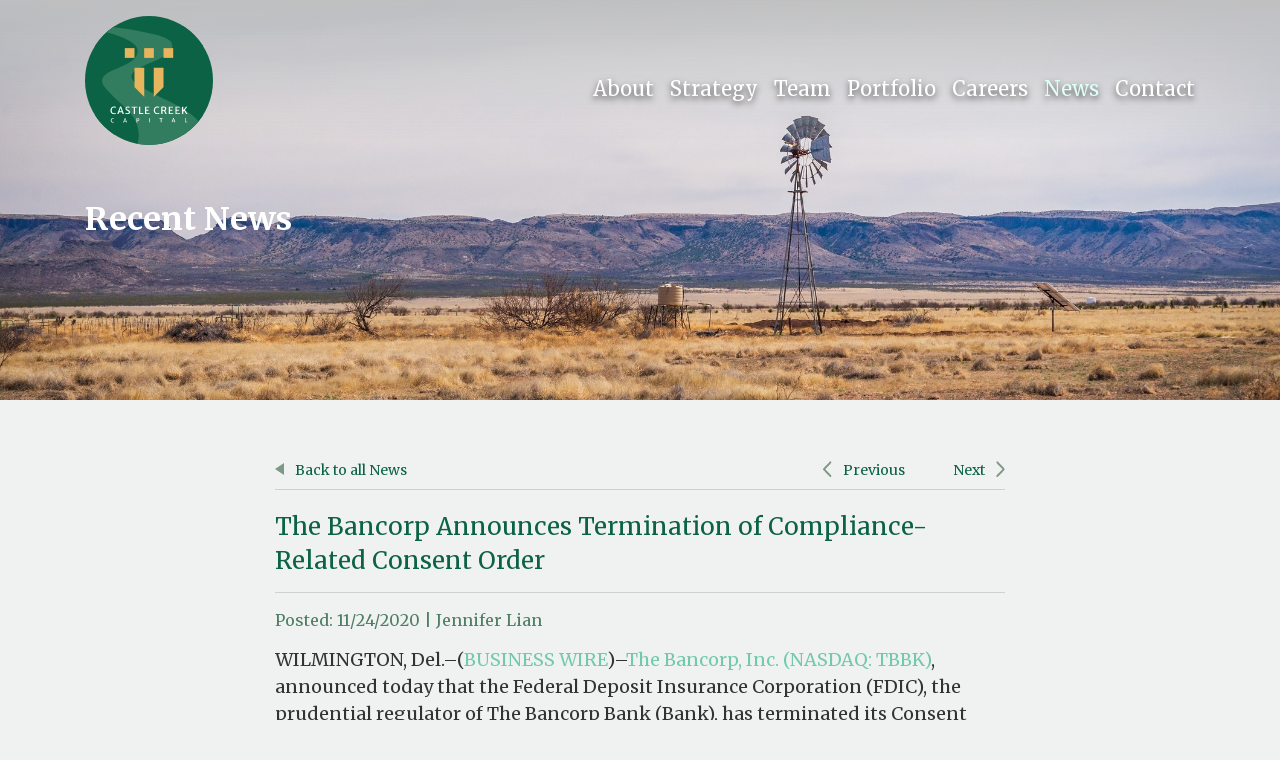

--- FILE ---
content_type: text/html; charset=utf-8
request_url: https://www.castlecreek.com/news-article/the-bancorp-announces-termination-of-compliance-related-consent-order
body_size: 3315
content:
<!DOCTYPE html>
<html lang="en">
<head>
            
    <meta charset="utf-8">
    <meta name="viewport" content="width=device-width, initial-scale=1, shrink-to-fit=no">
    <meta name="description" content="Castle Creek Capital">
    <link rel="apple-touch-icon" sizes="180x180" href='/images/favicon/apple-touch-icon.png'>
    <link rel="icon" type="image/png" sizes="32x32" href='/images/favicon/favicon-32x32.png'>
    <link rel="icon" type="image/png" sizes="16x16" href='/images/favicon/favicon-16x16.png'>
    


    <link rel="preconnect" href="https://fonts.gstatic.com">
    <link href="https://fonts.googleapis.com/css2?family=Fira+Sans:ital,wght@0,300;0,400;0,500;0,600;0,700;1,300;1,400&family=Merriweather:ital,wght@0,300;0,400;0,700;1,300;1,400;1,700&display=swap" rel="stylesheet">
    <link rel="stylesheet" type="text/css" href="https://cdn.jsdelivr.net/npm/bootstrap@4.6.0/dist/css/bootstrap.min.css">
    <link rel="stylesheet" type="text/css" href='/css/aos.css'>
    <link rel="stylesheet" type="text/css" href='/css/styles-aos.css'>

    <link rel="stylesheet" type="text/css" href='/css/carouselTicker.css'>
    <link rel="stylesheet" type="text/css" href='/css/style.css'>


            <link rel="canonical" href='/news-article/the-bancorp-announces-termination-of-compliance-related-consent-order' />
            <link rel="alternate" href='/news-article/the-bancorp-announces-termination-of-compliance-related-consent-order' hreflang="en-US" />
    <title>Castle Creek Capital | November 24 2020</title>
    
        <meta name="description" content='Castle Creek Capital, The Bancorp Announces Termination of Compliance-Related Consent Order, November 24 2020' />
</head>
<body id='news_page'>
    <wrapper class="d-flex flex-column">
        <!-- Navbar -->
        

    <nav class="navbar navbar-expand-lg fixed-top trans">
        <div class="container">
            <a class="navbar-brand ml-lg-0" href="/">
                <img src='/images/castle_creek_logo.svg' class="img-fluid trans" alt="Castle Creek Capital" />
            </a>
            <button class="navbar-toggler" type="button" data-toggle="collapse" data-target="#myNavbar" aria-controls="myNavbar" aria-expanded="false" aria-label="Toggle navigation">
                <i class="fas fa-bars"></i>
            </button>
            <div class="collapse navbar-collapse" id="myNavbar">
                <div class="navbar-nav ml-auto">
                    <a class='nav-item nav-link ' href='/about'>About</a>
                    <a class='nav-item nav-link ' href='/strategy'>Strategy</a>
                    <a class='nav-item nav-link  ' href='/team'>Team</a>
                    <a class='nav-item nav-link ' href='/portfolio'>Portfolio</a>
                    <a class='nav-item nav-link ' href='/careers'>Careers</a>

                    <a class='nav-item nav-link active' href='/news/all/all'>News</a>
                    <a class='nav-item nav-link pr-lg-0 mr-lg-0 ' href='/contact'>Contact</a>
                </div>
            </div>
        </div>
    </nav>
        <header style="background: linear-gradient(rgba(191, 191, 191, 0.95),rgba(191, 191, 191, 0) 35%), url('/images/pageHeader/iStock-21653425831texasfieldv3.jpg') center bottom; background-size: cover;">
            <div class="container">
                <div class="row">
                    <div class="col-12">
                        <div class="content">
<h1 class="f40">Recent News</h1>
                        </div>
                    </div>
                </div>
            </div>
        </header>

        


    <div class="news">
        <div class="container">
            <div class="row">
                <div class="col-xl-8 offset-xl-2">
                    <nav class="nav nav-article">
                        <a href='/news' class="nav-item f16"><img src='/images/icons/news-back.svg' alt="back" class="img-fluid mr-2"> Back to all News</a>
                        <a href='/news-article/bank-of-southern-california-names-thomas-g-dolan-chief-financial-officer' class="nav-item f16"><img src='/images/icons/news-previous.svg' alt="prev" class="img-fluid mr-2"> Previous</a>
                        <a href='/news-article/bank-of-southern-california-hires-chief-banking-officer-to-grow-the-banks-presence-in-southern-california' class="nav-item f16">Next <img src='/images/icons/news-next.svg' alt="next" class="img-fluid ml-2"></a>
                    </nav>
                    <h5 class="title f28">The Bancorp Announces Termination of Compliance-Related Consent Order</h5>
                    <h5 class="date f18">Posted: 11/24/2020 | Jennifer Lian</h5>
                    <p>WILMINGTON, Del.&ndash;(<a href="https://www.businesswire.com/">BUSINESS WIRE</a>)&ndash;<a href="https://cts.businesswire.com/ct/CT?id=smartlink&amp;url=https%3A%2F%2Fthebancorp.com%2F&amp;esheet=52336461&amp;newsitemid=20201124005967&amp;lan=en-US&amp;anchor=The+Bancorp%2C+Inc.+%28NASDAQ%3A+TBBK%29&amp;index=1&amp;md5=3c9f5c897bd5b8722e86483e670d9420" rel="noreferrer noopener" target="_blank">The Bancorp, Inc. (NASDAQ: TBBK)</a>, announced today that the Federal Deposit Insurance Corporation (FDIC), the prudential regulator of The Bancorp Bank (Bank), has terminated its Consent Order with the Bank principally related to consumer compliance and third-party risk management. The termination of this Consent Order concludes all outstanding regulatory actions brought by the FDIC against the Bank.</p>

<p><a href="https://www.businesswire.com/news/home/20201124005967/en/The-Bancorp-Announces-Termination-of-Compliance-Related-Consent-Order" rel="noreferrer noopener" target="_blank">Follow this link to continue reading this news story</a></p>

<p>&nbsp;</p>
                </div>
            </div>
        </div>
    </div>
    
        
    <footer class="mt-auto">
        <div class="container">
            <div class="row">
                <div class="col-lg-3">
                    <a href="/">
                        <img src='/images/castle_creek_logo.svg' alt="Castle Creek Capital" class="img-fluid" />
                    </a>
                </div>
                <div class="col-lg-9">
                   <div class="content d-flex flex-column flex-lg-row justify-content-between">
                            <div class="">
                                <div class="content d-flex flex-column h-100">
                                    <h5 class="f16">SAN DIEGO -- HEADQUARTERS</h5>
                                    <address class="f18">11682 El Camino Real <br> Suite 320 <br> San Diego, CA  92130 </address>
                                        <a href="https://goo.gl/maps/q8WerkVS9eMv7Et48" target="_blank" class="d-block f18">Get Directions</a>
                                </div>
                            </div>
                            <div class="">
                                <div class="content d-flex flex-column h-100">
                                    <h5 class="f16">DALLAS</h5>
                                    <address class="f18">100 Crescent Court <br> Suite 700 <br> Dallas, TX  75201 </address>
                                        <a href="https://goo.gl/maps/m62uvJXppKVtxNu29" target="_blank" class="d-block f18">Get Directions</a>
                                </div>
                            </div>
                        <div class="">
                            <div class="content d-flex flex-column h-100">
                                <h5 class="f16">Chicago - Compass Operating Partners</h5>
                                <address class="f18">332 S. Michigan Ave, <br> Suite 900 <br> Chicago, IL 60604</address>
                                <a href="https://maps.app.goo.gl/RDrMgSVapKvQtmJ37" target="_blank" class="d-block f18">Get Directions</a>
                            </div>
                        </div>
                    </div>
                </div>

                <div class="col-12">
                    <p class="f18 m-0">
                        © Copyright Castle Creek Capital 2025 | <a href='/privacy-policy'>Privacy Policy</a> <a href="https://cleverdesign.com" target="_blank" class="d-inline-block float-lg-right">Site By CleverDesign</a>
                    </p>
                </div>
            </div>
        </div>
    </footer>

    </wrapper>


    <!-- Bootstrap core JavaScript Placed at the end of the document so the pages load faster -->
    <script type="text/javascript" src="https://code.jquery.com/jquery-3.5.1.min.js"></script>
    <script type="text/javascript" src="https://cdn.jsdelivr.net/npm/popper.js@1.16.1/dist/umd/popper.min.js"></script>
    <script type="text/javascript" src="https://cdn.jsdelivr.net/npm/bootstrap@4.6.0/dist/js/bootstrap.min.js"></script>
    <script src="https://kit.fontawesome.com/77ad13de6a.js" crossorigin="anonymous"></script>
    <script type="text/javascript" src='/js/count.js'></script>
    <script type="text/javascript" src='/js/aos.js'></script>
    <script type="text/javascript" src='/js/aos-init.js'></script>
    <script type="text/javascript" src='/js/carouselTicker.min.js'></script>
    <script type="text/javascript" src='/js/carouselTicker-init.js'></script>
    <script type="text/javascript" src='/js/script.js'></script>


    <script type="text/javascript">
         function imgError(image) {
            image.onerror = "";
             image.src = '/' + "content/images/noimage.png";
            return true;
        }
    </script>

    
    <script type="text/javascript">
        $(function () {
            $('.news a').click(function () {
                var href = $(this).attr('href');
                window.open(href, '_blank'); 
                return false;
            })
        });
    </script>

</body>
</html>


--- FILE ---
content_type: text/css
request_url: https://www.castlecreek.com/css/styles-aos.css
body_size: -237
content:
body {
  font-family: Helvetica,Tahoma;
}

*,
*:before,
*:after {
  box-sizing: border-box;
}

.aos-all {
  width: 1000px;
  max-width: 98%;
  margin: 10vh auto 0 auto;
}

.aos-item {
  display: inline-block;
  float: left;
  width: 33.3333%;
  height: 300px;
  padding: 20px;
}

.aos-item__inner {
  position: relative;
  width: 100%;
  height: 100%;
  float: left;
  background: #1da4e2;
  line-height: 260px;
  text-align: center;
  color: #fff;
}

@media screen and (max-width: 800px) {
  .aos-item {
    width: 50%;
  }
}


--- FILE ---
content_type: text/css
request_url: https://www.castlecreek.com/css/carouselTicker.css
body_size: -184
content:
/**
 * CSS style for vertical direction
 **/

 .carouselTicker__loader {
    position: absolute;
    left: 0;
    right: 0;
    top: 0;
    bottom: 0;
    background: #fff url("../images/loader.gif") center center no-repeat;
}

/**
 * CSS style for carouselTicker
 **/

.carouselTicker__list {
    padding: 0;
    list-style-type: none;
    overflow: hidden;
}
.carouselTicker__item {
    float: left;
    width: 21rem;
    height: 12.5rem;
    padding: 3.75rem;
    margin-top: 1rem;
}

/**
 * CSS style for vertical direction
 **/

.carouselTicker_vertical .carouselTicker__list{
    margin: 0;
}

.carouselTicker_vertical .carouselTicker__item{
    margin: 0 0 5px 0;
    border: 4px solid red;
    width: 100px;
    height: 60px;
    line-height: 60px;
    text-align: center;
}


#carouselTicker .carouselTicker__item {
    width: auto;
    height: auto;
    line-height: normal;
}

.carouselTicker__item img {
    vertical-align: top;
}

--- FILE ---
content_type: text/css
request_url: https://www.castlecreek.com/css/style.css
body_size: 6477
content:
html {
    font-size: 16px;
    scroll-behavior: smooth;
}
body {   
    color: #0C6245;
    background-color: #F0F2F1;;
    font-family: 'Merriweather', 'Fira Sans', serif;
    margin: 0;
    padding: 0;
}
body#about_page,
body#contact_page {   
    background-color: #fff;
}
wrapper {
    position: relative;
    height: 100%;
    min-height: 100vh;
    overflow: hidden;
}





/*------------------------------
            Global        
------------------------------*/
a {
    color: #73C9AC;
    text-decoration: none;
    -webkit-transition: all 0.3s ease-out;
    -moz-transition: all 0.3s ease-out;
    -ms-transition: all 0.3s ease-out;
    -o-transition: all 0.3s ease-out;
    transition: all 0.3s ease-out;
}
a:hover {
    color: #73C9AC;
    text-decoration: none;
}
a.learn-more {
    display: inline-block;
    color: #0C6245;
    padding: .875rem 1.875rem;
    border: 2px solid #0C6245;
}
a.learn-more:hover {
    color: #fff;
    background-color: #0C6245;
}
h1 {
    font-weight: 700;
}
h3 {
    font-weight: 700;
    line-height: 1.4;
    margin-bottom: 1.875rem;
}
h4 {
    font-weight: 400;
}
h5, h6 {
    font-size: 1.25rem;
    font-weight: 400;
    line-height: 1.45;
}
p, ul {
    font-size: 1.25rem;
}
b, strong {
    font-weight: 700;
}
.f60 {
    font-size: 3.75rem;
}
.f50 {
    font-size: 3.125rem;
}
.f45 {
    font-size: 2.8125rem;
}
.f40 {
    font-size: 2.5rem;
}
.f35 {
    font-size: 2.1825rem;
}
.f30 {
    font-size: 1.875rem;
}
.f28 {
    font-size: 1.75rem;
}
.f26 {
    font-size: 1.625rem;
}
.f25 {
    font-size: 1.5625rem;
}
.f22 {
    font-size: 1.375rem;
}
.f20 {
    font-size: 1.25rem;
}
.f18 {
    font-size: 1.125rem;
}
.f16 {
    font-size: 1rem;
}
.f15 {
    font-size: .9375rem;
}
.f14 {
    font-size: .875rem;
}
.img-contain {
    width: 100%;
    height: 100%;
    object-fit: contain;
}
.img-cover {
    width: 100%;
    height: 100%;
    object-fit: cover;
}
.trans {
    -webkit-transition: all 0.3s ease-out;
    -moz-transition: all 0.3s ease-out;
    -ms-transition: all 0.3s ease-out;
    -o-transition: all 0.3s ease-out;
    transition: all 0.3s ease-out;
}
.scroll-anchor {
    z-index: -99;
    position: relative;
    padding-top: 6rem;
    margin-top: -6rem;
}
.overlay {
    position: absolute;
    top: 0;
    left: 0;
    width: 100%;
    height: 100%;
    color: #fff;
}
@media (min-width: 1400px) {
    .container {
        max-width: 1350px;
    }
}
@media (max-width: 1399px) {
    h5, h6 {
        font-size: 1.125rem;
    }
    p {
        font-size: 1.125rem;
        line-height: 1.5;
    }
    ul {
        font-size: 1.125rem;
    }
    .f60 {
        font-size: 3rem;
    }
    .f50 {
        font-size: 2.75rem;
    }
    .f40 {
        font-size: 2rem;
    }
    .f35 {
        font-size: 1.625rem;
    }
    .f30,
    .f28 {
        font-size: 1.5rem;
    }
    .f26,
    .f25 {
        font-size: 1.25rem;
    }
    .f22 {
        font-size: 1.25rem;
    }
    .f20 {
        font-size: 1.125rem;
    }
    .f18 {
        font-size: 1rem;
    }
    .f16 {
        font-size: .875rem;
    }
    .btn.btn-second {
        font-size: 1.125rem;
        margin: 0;
    }
    .btn.btn-second::after {
        right: -1.25rem;
        width: .75rem;
        height: .75rem;
    }
    .p-mobile {
        padding: 3.5rem 0!important;
    }
}
@media (max-width: 767px) {
    h5 {
        font-size: 1rem;
    }
    p {
        font-size: 1rem;
    }
    ul {
        font-size: 1rem;
    }
    .f60 {
        font-size: 2.25rem;
    }
    .f50 {
        font-size: 1.75rem;
    }
    .f40 {
        font-size: 1.625rem;
    }
    .f35 {
        font-size: 1.375rem;
    }
    .f30,
    .f28 {
        font-size: 1.25rem;
    }
    .f26,
    .f25 {
        font-size: 1.125rem;
    }
    .f22 {
        font-size: 1rem;
    }
    .f20 {
        font-size: 1rem;
    }
    .f16 {
        font-size: .875rem;
    }
    .f14 {
        font-size: .75rem;
    }
    .btn {
        font-size: 1.25rem;
        padding: 0;
        margin: .5rem 0;
    }
    .p-mobile {
        padding: 2.5rem 0!important;
    }
}





/*------------------------------
            Navbar
------------------------------*/
.navbar {
    z-index: 999;
    background-color: transparent;
    padding: 1rem 0;
}
.navbar .navbar-brand {
    width: 8rem;
    padding: 0;
    margin: 0 .9375rem;
}
.navbar .navbar-toggler {
    z-index: 9;
    cursor: pointer;
    border: none;
    outline: none;
}
.navbar .fas {
    color: #fff;
    transform: scale(1.25, 1.25);
    padding: 1rem .5rem;
}
.navbar .nav-item.nav-link {
    color: #fff;
    font-size: 1.25rem;
    font-weight: 400;
    text-shadow: 0 3px 6px #000000AD;
    padding: .125rem 0;
    margin: .5rem 1.3125rem;
}
.navbar .nav-item.nav-link:hover {
    color: #DEFFF4;
}
.navbar .nav-item.nav-link.active {
    color: #DEFFF4;
}
@media (min-width: 992px) {
    .navbar-min {
        background-color: #0C6245;
        padding: 0;
        box-shadow: 0 0 50px rgba(0,0,0,0.15);
    }
    .navbar-min .navbar-brand {
        width: 6rem;
    }
}
@media (max-width: 1399px) {
    .navbar .nav-item.nav-link {
        font-size: 1.25rem;
        margin: 1rem .5rem 0;
    }
}
@media (max-width: 1199px) {
    .navbar .navbar-brand {
        width: 8rem;
    }
}
@media (max-width: 991px) {
    .navbar {
        background-color: #0C6245;
        padding: 0;
        box-shadow: 0 0 50px rgba(0,0,0,0.15);
    }
    .navbar .navbar-nav {
        text-align: center;
        padding: 1rem 0;
        margin: 0;
    }
    .navbar .nav-item.nav-link {
        font-size: 1.125rem;
        margin: 0 0 .125rem;
    }
}
@media (max-width: 767px) {
    .navbar .navbar-brand {
        width: 5rem;
    }
}





/*------------------------------
            Header
------------------------------*/
header {
    z-index: 9;
    position: relative;
    background-repeat: no-repeat;
}
header .content {
    min-height: 25rem;
    padding: 12.5rem 0 3rem;
}
header h1 {
    color: #fff;
}
header h2 {
    color: #fff;
    font-weight: 400;
    margin: 0;
}
@media (max-width: 991px) {
    header .content {
        min-height: 20rem;
        padding: 9rem 0 2rem;
    }
}
@media (max-width: 767px) {
    header {
        margin-top: 4.5rem;
    }
    header .content {
        min-height: 16rem;
        padding: 5rem 0 2rem;
    }
}






/*------------------------------
            Home
------------------------------*/
.home {
    position: relative;
    background-color: rgba(0, 0, 0, .1);
}
.home .content {
    height: 100vh;
    min-height: 40rem;
    padding: 10rem 0 4rem;
}
.home h1 {
    color: #fff;
    font-weight: 600;
    line-height: 1.325;
    text-align: center;
    text-shadow: 0 3px 6px #000000B2;
    max-width: 50rem;
    margin-bottom: 2rem;
}
.home a {
    position: relative;
    align-items: center;
    color: #fff;
    background-color: #99CCBB;
    font-size: 3.5rem;
    width: 4rem;
    height: 4rem;
    border-radius: 100%;
}
.home a i {
    position: absolute;
    top: 53%;
    left: 50%;
    transform: translate(-50%, -50%);
}
.home .carousel {
    z-index: -1;
    position: absolute;
    top: 0;
    left: 0;
    width: 100%;
    height: 100%;
}
.home .carousel .carousel-inner {
    height: 100%;
}
.home .carousel .carousel-item {
    height: 100%;
}
/* .home .carousel .carousel-item::after {
    position: absolute;
    top: 0;
    left: 0;
    display: block;
    width: 100%;
    height: 100%;
    content: '';
    background-color: #000;
    transition: all 0s;
}
.home .carousel .carousel-item.active::after {
    opacity: 0;
    transition: all .5s ease-out;
} */
.home .carousel .carousel-item img {
    object-position: center;
    transform: scale(1);
}
.home .carousel.ken-burns .carousel-item.active img {
    transform: scale(1.1);
    transition: all 6s ease-in;
}
.home .video {
    width: 100%;
    height: 100%;
}
.home .video video {
    width: 100%;
    height: 100%;
    object-fit: cover;
}
.sector-specialists {
    color: #fff;
    background-color: #0C6245;
    text-align: center;
    padding: 6rem 0
}
.sector-specialists .content {
    display: flex;
    flex-direction: column;
}
.sector-specialists h3 {
    max-width: 48rem;
    margin: 0 auto 3.625rem;
}
.sector-specialists p {
    color: #DEFFF4;
    line-height: 1.65;
    max-width: 52rem;
    margin: 0 auto;
}
.quote {
    position: relative;
}
/* .quote::before {
    z-index: -1;
    display: block;
    position: absolute;
    top: 61%;
    left: 0;
    width: 100%;
    height: 100%;
    content: '';
    background-color: #F8F8F8;
    box-shadow:0 -3px 16px #0000001A;
} */
.quote .content {
    position: relative;
    text-align: center;
    min-height: 38rem;
    padding: 9rem 0 5rem;
    overflow: hidden;
}
.quote .content::before {
    z-index: -1;
    display: block;
    position: absolute;
    top: 3rem;
    left: calc(50% - 1.9375rem);
    width: 3.875rem;
    height: 3.875rem;
    content: '';
    background: url(../images/icons/carousel_quotation.svg) center no-repeat;
    background-size: contain;
}
.quote h5 {
    margin: auto 0 1.625rem;
}
.quote p {
    line-height: 1.8;
    margin-bottom: 1.875rem;
}
.quote .img-member {
    width: 11.25rem;
    height: 11.25rem;
    margin: 0 auto 1.625rem;
}
.quote .img-port {
    width: 11.25rem;
    height: 3.75rem;
    margin: 0 auto 1.625rem;
}
.quote p.quote-disclaimer {
    font-size: 14px;
    font-style: italic;
    text-align: center;
    line-height: 1.3;
    max-width: 63rem;
    margin: 0 auto;
}
.carousel .carousel-control {
    opacity: 1;
}
.carousel .carousel-control-next img {
    margin-top: 230%;
}
.carousel .carousel-control-prev img {
    transform: rotate(180deg);
    margin-top: 230%;
}
.carousel .carousel-indicators {
    bottom: 2rem;
}
.carousel .carousel-indicators li {
    width: .625rem;
    height: .625rem;
    background-color: #73C9AC;
    border-radius: 100%;
    margin: 0 1.8125rem;
}
.carousel .carousel-indicators li.active {
    background-color: #0C6245;
}
.green-curve {
    height: 8rem;
    overflow: hidden;
}
.green-curve img {
    object-position: top;
}
@media (max-width: 767px) {
    .home {
        margin-top: 4rem;
    }
    .home .content {
        height: calc(100vh - 4rem);
        min-height: auto;
        padding: 10rem 0 4rem;
    }
    .home h1 {
        margin-bottom: 3.5rem;
    }
    .home a {
        width: 3.5rem;
        height: 3.5rem;
        font-size: 2.25rem;
    }
}





/*------------------------------
            About
------------------------------*/
.snapshot {
    padding: 3.75rem 0;
}
.snapshot p {
    line-height: 1.65;
    color: #888888;
    padding-bottom: 2rem;
    border-bottom: 1px solid #D3D3D3;
}
.snapshot p i {
    color: #0C6245;
}
.snapshot .num {
    text-align: center;
    margin: 2rem 0 1.125rem;
}
.snapshot .num span {
    font-size: 150%;
}
.snapshot .desc {
    color: #888888;
    text-align: center;
    margin: 0;
}
.core-principles {
    min-height: 34rem;
    background-size: cover;
    background-repeat: no-repeat;
    background-position: center;
    padding: 3.75rem 0;
}
.core-principles p {
    color: #3B3B3B;
    max-width: 25rem;
}
.opportunity {
    background-color: #F0F2F1;
    padding: 3.75rem 0;
}
.opportunity h3 {
    text-align: center;
    margin-bottom: 0;
}
.opportunity .content {
    background-color: #fff;
    padding: 2.375rem 2.875rem;
    border-radius: 1.25rem;
    margin: 0 4.5rem 1.75rem;
    box-shadow: 0 8px 15px #00000029;
}
.opportunity .col-6:nth-child(odd) .content {
    position: relative;
    top: 5rem;
    color: #fff;
    background-color: #7D9986;
    margin: 0 3rem 1.75rem;
}
.opportunity h5 {
    font-weight: 700;
    margin-bottom: 1.125rem;
}
.opportunity ul {
    padding-left: 1.3rem;
}
.opportunity ul li {
    color: #3B3B3B;
    font-weight: 300;
    line-height: 1.65;
    margin-bottom: 1.125rem;
}
.opportunity .col-6:nth-child(odd) ul li {
    color: #fff;
}
@media (min-width: 992px) {
    .core-principles h3 {
        margin-bottom: 3.5rem;
    }
}
@media (max-width: 1199px) {
    .opportunity .col-6:nth-child(odd) .content {
        top: 4rem;
    }
    .opportunity .img-container img {
        width: 40rem;
    }
}
@media (max-width: 991px) {
    .core-principles p {
        max-width: 100%;
        margin-bottom: 1.75rem;
    }
    .opportunity .content {
        padding: 1.5rem .75rem;
        margin: 0 0 1rem;
    }
    .opportunity .col-6:nth-child(odd) .content {
        margin: 0 0 2rem;
    }
    .opportunity .img-container img {
        width: 34rem;
    }
}
@media (max-width: 767px) {
    .opportunity .col-6:nth-child(odd) {
        padding-right: .25rem;
    }
    .opportunity .col-6:nth-child(even) {
        padding-left: .25rem;
    }
    .opportunity .content {
        padding: 1.5rem .5rem;
    }
    .opportunity .col-6:nth-child(odd) .content {
        top: 2.75rem;
    }
    .opportunity ul {
        padding-left: 0;
        list-style: none;
    }
    .opportunity ul li {
        font-size: .625rem;
        line-height: 1.5;
        margin-bottom: .75rem;
    }
    .opportunity .img-container img {
        width: calc(100% - 4rem);
    }
}





/*------------------------------
            Strategy
------------------------------*/
.strategy {
    padding: 3.75rem 0;
}
.strategy p {
    color: #888888;
    line-height: 1.65;
    margin-bottom: 2.5rem;
}
.strategy ul {
    padding-left: 1.3rem;
}
.strategy ul li {
    font-style: italic;
    line-height: 2.25;
}
.strategy-value {
    background-color: #fff;
    padding: 3.75rem 0;
}
.strategy-value .content {
    height: calc(100% - 1.875rem);
    background-color: #fafafa;
    padding: 2.5rem 1.25rem;
    box-shadow: 0 3px 20px #0000001A;
    margin-bottom: 1.875rem;
}
.strategy-value img {
    width: 5.625rem;
    height: 5.625rem;
    margin-bottom: 2rem;
}
.strategy-value p {
    margin-bottom: 0;
}
.operational {
    position: relative;
    padding: 3.75rem 0 5rem;
}
.operational::before {
    z-index: -3;
    position: absolute;
    top: 0;
    left: 0;
    display: block;
    width: 100%;
    height: 100%;
    content: '';
    background-color: #fff;
}
.operational .content {
    height: 100%;
}
.operational h5 {
    font-weight: 700;
    margin-bottom: 1.5rem;
}
.operational ul {
    padding-left: 1.3rem;
}
.operational ul li {
    color: #333;
    line-height: 3;
}
.operational .img-container {
    position: relative;
    max-width: 31rem;
    height: 31rem;
}
.operational .row:nth-child(even) .img-container {
    float: right;
}
.operational .img-container::before {
    z-index: -1;
    position: absolute;
    top: 4rem;
    left: 15rem;
    display: block;
    width: 200vw;
    height: calc(100% - 8rem);
    content: '';
    background-color: #7D9986;
}
.operational .row:nth-child(odd) .img-container::before {
    right: 15rem;
    left: auto;
}
@media (min-width: 768px) {
    .operational .row:nth-child(odd) .col-md-7 {
        order: 2;
    }
    .operational .row:nth-child(odd) .col-md-5 {
        order: 1;
    }
}
@media (min-width: 992px) {
    .operational .row:nth-child(even) .content {
        margin-left: 15%;
    }
}
@media (max-width: 1199px) {
    .operational .img-container {
        height: 100%;
    }
    .operational .img-container::before {
        top: 3rem;
        height: calc(100% - 6rem);
    }
}
@media (max-width: 991px) {
    .operational {
        padding-top: 0;
    }
    .operational h5 {
        margin-bottom: 1rem;
    }
    .operational ul li {
        line-height: 2;
    }
}
@media (max-width: 991px) {
    .strategy ul li {
        line-height: 1.8rem;
        margin-bottom: .5rem;
    }
    .strategy-value .content {
        padding: 2rem 1rem;
    }
    .strategy-value img {
        margin-bottom: 1.5rem;
    }
    .operational .col-md-7 {
        order: 2;
    }
    .operational .col-md-5 {
        order: 1;
    }
    .operational ul {
        margin-bottom: 2rem;
    }
}





/*------------------------------
            Team
------------------------------*/
.nav-main {
    padding: 3.5rem 0 1.125rem;
    border-bottom: 1px solid #D0D0D0;
}
.nav-main .nav-item {
    color: #000;
    border-bottom: 3px solid transparent;
}
.nav-main .nav-item:not(:last-child) {
    margin-right: 1.8785rem;
}
.nav-main .nav-item:hover {
    color: #0C6245;
}
.nav-main .nav-item.active {
    border-bottom: 3px solid #0C6245;
}
.team {
    padding: 3.75rem 0;
}
.team h3 {
    font-weight: 400;
}
.team .row:not(:first-child) h3 {
    margin-top: 1rem;
}
.team .person {
    cursor: pointer;
    margin-bottom: 1.875rem;
}
.team .person:hover > div img {
    filter: grayscale(0);
}
.team .person img {
    filter: grayscale(1);
}
.team .name {
    color: #333;
    margin: 1.25rem 0 .5rem;
}
.team .title {
    color: #333;
    text-transform: uppercase;
}
.slick-prev {
    top: 34%;
    left: -3rem;
    display: flex;
    flex-direction: column;
    width: 3rem;
    height: 3rem;
    background-color: #0C6245;
    transition: all .3s ease-out;
}
.slick-next {
    top: 34%;
    right: -3rem;
    display: flex;
    flex-direction: column;
    width: 3rem;
    height: 3rem;
    background-color: #0C6245;
    transition: all .3s ease-out;
}
.slick-prev:hover, .slick-next:hover,
.slick-prev:focus, .slick-next:focus {
    opacity: .9;
    background-color: #0C6245;
}
.slick-prev:before {
    display: block;
    width: 1.75rem;
    height: 1.75rem;
    content: '';
    background: url(../images/icons/modal-previous.svg) center no-repeat;
    background-size: contain;
    margin: auto;
}
.slick-next:before {
    display: block;
    width: 1.75rem;
    height: 1.75rem;
    content: '';
    background: url(../images/icons/modal-next.svg) center no-repeat;
    background-size: contain;
    margin: auto;
}
#internship_page .intern {
    background-color: #fff;
}
.intern h3:not(:first-child) {
    margin-top: 3rem;
}
.intern {
    padding: 6rem 0;
}
.intern h5, .intern p, .intern ul {
    color: #888888;
    line-height: 1.65;
    margin-bottom: 1.5rem;
}
.oportunity {
    padding: 6rem 0 4.125rem;
}
.oportunity .port {
    margin-bottom: 1.875rem;
}
@media (min-width: 992px) {
    #team_page .team .col:nth-child(4n) {
        margin-right: 20%;
    }
}
@media (max-width: 991px) {
    .nav-main {
        justify-content: center;
        padding-bottom: .25rem;
    }
    .nav-main .nav-item:not(:last-child) {
        margin: 0 .5rem .625rem;
    }
}
@media (max-width: 767px) {
    .team .col:nth-child(odd) {
        padding-right: .5rem;
    }
    .team .col:nth-child(even) {
        padding-left: .5rem;
    }
    .portfolio .person {
        margin-bottom: 1rem;
    }
    .team .name {
        margin: 0.5rem 0 .125rem;
    }
}





/*------------------------------
          Team Modal
------------------------------*/
.modal .nav {
    z-index: 3;
    position: absolute;
    top: 0;
    right: 0;
}
.modal .nav .nav-item {
    background-color: #0C6245;
    padding: 1.125rem 1.5rem;
    margin-left: auto;
}
.modal .nav .nav-item:hover {
    opacity: .95;
}
.modal .nav .nav-item img {
    width: 1.875rem;
    height: 1.875rem;
    object-fit: contain;
}
.modal .media {
    box-shadow: 0 3px 16px #00000029;
    margin-bottom: 2.5rem;
}
.modal#portfolioModal .media {
    padding: 2rem 0 5rem;
    margin: 0;
}
.modal .media img {
    width: 17.8125rem;
}
.modal#portfolioModal .media img {
    padding: 1rem 2rem;
    margin: 2rem 0;
}
.modal .media-body {
    padding: 1rem 2rem;
}
.modal .title {
    color: #000;
    text-transform: uppercase;
    margin: 4rem 0 .625rem;
}
.modal .port-title {
    max-width: 28rem;
    margin: 2.375rem 0 5.625rem;
}
.modal .name {
    color: #000;
    margin-bottom: 3.75rem;
}
.modal#portfolioModal .media-body ul li:not(:last-child) {
    padding-bottom: .75rem;
    border-bottom: 1px solid #DDDBDB;
    margin-bottom: .75rem;
}
.modal .media-body ul li a {
    color: #0C6245;
}
.modal .media-body ul li a:hover {
    color: #0C6245;
}
.modal .media-body ul li span {
    display: block;
    color: #333;
    text-transform: uppercase;
    margin-bottom: .5rem;
}
.modal .content {
    padding: 0 1rem;
}
.modal p {
    color: #333;
    font-size: 1rem;
    line-height: 2;
    margin-bottom: 2rem;
}
.modal p b {
    color: #0C6245;
}
.modal-backdrop.show {
    opacity: .7;
}
@media (min-width: 1200px) {
    .modal-xl {
        max-width: 1020px;
    }
    .modal#portfolioModal .nav {
        top: 2rem;
    }
    .modal#portfolioModal .media {
        background-color: #fff;
    }
    .modal#teamModal .content {
        padding: 0 6.5rem;
    }
    .modal#portfolioModal .content {
        padding: 2rem 3rem;
    }
    .modal#portfolioModal .modal-content {
        position: relative;
        background-color: transparent;
    }
    .modal#portfolioModal .modal-content::before {
        position: absolute;
        top: 2rem;
        left: 0;
        display: block;
        width: 100%;
        height: calc(100% - 4rem);
        content: '';
        background-color: #fff;
    }
}
@media (min-width: 1600px) {
    #contact_page .modal-xl {
        max-width: 1480px;
    }
}
@media (max-width: 991px) {
    .modal .nav .nav-item {
        padding: .85rem 1.125rem;
    }
    .modal .nav .nav-item img {
        width: 1.25rem;
        height: 1.25rem;
    }
    .modal .media {
        flex-direction: column;
    }
    .modal#portfolioModal .media {
        padding: 0;
    }
    .modal .media-body {
        padding: 1rem;
    }
    .modal .media-body ul li span {
        margin-bottom: .125rem;
    }
    .modal .title {
        margin: 0 0 .25rem;
    }
    .modal .port-title {
        margin: 2rem 0 1.75rem;
    }
    .modal .name {
        margin-bottom: 1.75rem;
    }
    .modal p {
        line-height: 1.6;
    }
}
@media (max-width: 575px) {
    .modal .media img {
        width: 100%;
    }
}





/*------------------------------
            Portfolio
------------------------------*/
.nav-header {
    color: #000000;
    margin: 1.25rem 0;
}
.nav-fund .nav-item {
    color: #63585E;
    text-align: center;
    min-width: 10.625rem;
    padding: .5rem;
    border: 2px solid #0C6245;
    margin-right: 1.875rem;
}
.nav-fund .nav-item.active {
    color: #fff;
    background-color: #0C6245;
}
.portfolio {
    padding: 3.75rem 0;
}
.portfolio .port {
    cursor: pointer;
    height: 12.5rem;
    background-color: #fff;
    padding: 2.875rem 2.25rem;
    margin-bottom: 1.875rem;
}
@media (max-width: 1199px) {
    .portfolio .port {
        height: 10rem;
    }
}
@media (max-width: 991px) {
    .nav-fund {
        justify-content: space-between;
    }
    .nav-fund .nav-item {
        min-width: 9rem;
        margin: 0;
    }
}
@media (max-width: 767px) {
    .nav-fund {
        margin-bottom: -1rem;
    }
    .nav-fund .nav-item {
        min-width: calc(50% - .5rem);
        margin-bottom: 1rem;
    }
    .portfolio .col-6:nth-child(odd) {
        padding-right: .5rem;
    }
    .portfolio .col-6:nth-child(even) {
        padding-left: .5rem;
    }
    .portfolio .port {
        height: 8rem;
        padding: 1rem;
        margin-bottom: 1rem;
    }
}






/*------------------------------
            News
------------------------------*/
.news {
    padding: 3.75rem 0;
}
.news .archive-title {
    color: #000;
    text-transform: uppercase;
    margin-bottom: .25rem;
}
.news .nav-archive {
    margin-bottom: 3.75rem;
}
.news .nav-archive .nav-item {
    color: #0C6245;
    line-height: 1.8;
}
.news .nav-archive .nav-item:hover {
    color: #73c9ac;
}
.news .nav-article {
    padding-bottom: .5rem;
     border-bottom: 1px solid #D0D0D0;
     margin-bottom: 1.25rem;
}
.news .nav-article .nav-item {
    color: #0C6245;
}
.news .nav-article .nav-item:nth-child(2) {
    margin: 0 3rem 0 auto;
}
.news .nav-article .nav-item:hover {
    color: #73c9ac;
}
.news .nav-article .nav-item img {
    position: relative;
    top: -.125rem;
}
.news .article {
    margin-bottom: 3.75rem;
}
.news .title {
    color: #0C6245;
    padding-bottom: .875rem;
    border-bottom: 1px solid #D0D0D0;
    margin-bottom: 1rem;
}
#newsArticle_page .news .title {
    padding-bottom: 0;
    border-bottom: none;
}
.news .date {
    color: #4F7E65;
    margin-bottom: .875rem;
}
.news p {
    color: #333;
    margin-bottom: 1.75rem;
}
.news a.learn-more {
    color: #fff;
    background-color: #4F7E65;
}
.news a.read-more {
    display: block;
    color: #4F7E65;
    margin-top: 2.75rem;
}
.news a.read-more:hover {
    color: #73c9ac;
}
@media (min-width: 992px) {
    .news p {
        font-size: 1.125rem;
    }
}
@media (max-width: 991px) {
    .news .col-lg-3 {
        order: 2;
    }
    .news .col-lg-9 {
        order: 1;
    }
    .news a.learn-more {
        margin-bottom: 3.75rem;
    }
    .news .nav-article .nav-item:nth-child(2) {
        margin: 0 1.5rem 0 auto;
    }
}





/*------------------------------
            Contact
------------------------------*/
.conversation {
    text-align: center;
    padding: 3.75rem 0;
}
.conversation ul {
    margin-bottom: 2rem;
}
.conversation ul li {
    color: #888888;
    line-height: 1.8;
}
.conversation ul li a {
    color: #888888;
}
.conversation ul li a:hover {
    color: #0C6245;
}
.contact {
    background-color: #F0F2F1;
    padding: 3.75rem 0;
}
.contact h3 {
    text-align: center;
}
.contact .col-lg-8 h3 {
    max-width: 40rem;
}
.contact .content {
    margin-bottom: 1rem;
}
.contact .info {
    padding: 1.875rem 4rem;
    background-color: #fff;
}
.contact .title {
    text-transform: uppercase;
    margin-bottom: 1.625rem;
}
.contact address {
    color: #888888;
    line-height: 2;
    margin: 0;
}
.contact .card {
    color: #888888;
    background-color: transparent;
    border: none;
}
.contact .card-header {
    position: relative;
    background-color: transparent;
    border: none;
    text-align: center;
}
.contact .card-header::before {
    content: '•';
}
.contact .card-header::after {
    position: relative;
    top: -.2rem;
    display: inline-block;
    width: .75rem;
    height: .4rem;
    content: '';
    background: url(../images/icons/arrow-expanded.svg) center no-repeat;
    background-size: cover;
    margin-left: .5rem;
}
.contact .card-header.collapsed::after {
    content: '';
    background: url(../images/icons/arrow-collapsed.svg) center no-repeat;
    background-size: cover;
}
.contact p {
    font-size: 1rem;
    line-height: 2;
    text-align: center;
    margin-bottom: 2rem;
}
.contact p:last-child {
    margin-bottom: 0;
}
.contact p a {
    color: #7D9986;
}
.contact p a:hover {
    color: #73c9ac;
}
.contact ul {
    margin-bottom: 2rem;
}
.contact ul li {
    font-size: 1rem;
    line-height: 2;
}
@media (max-width: 1199px) {
    .contact .info {
        padding: 1.875rem 1rem;
    }
    .contact .title {
        margin-bottom: 1rem;
    }
}
@media (max-width: 767px) {
    .contact .card-body {
        padding: 0;
    }
    .contact p,
    .contact ul li {
        line-height: 1.6;
    }
}






/*------------------------------
        Privacy Policy
------------------------------*/
.privacy {
    padding: 6.25rem 0;
}
.privacy p {
    margin-bottom: 1.75rem;
}
.legal h1 {
    margin: 2rem 0 1rem;
}
.legal h5 {
    font-weight: 600;
    margin: 2rem 0 1rem;
}
.legal p {
    color: #888;
    font-size: 1rem;
}
.legal ul {
    color: #888;
    font-size: 1rem;
}
@media (max-width: 1199px) {
    .privacy {
        padding: 4rem 0;
    }
}





/*------------------------------
          Intern Modal
------------------------------*/
#internModal .intern-title  {
    text-align: center;
    margin-bottom: 1.75rem;
}
#internModal .name {
    color: #0C6245;
    font-weight: 600;
    margin: .5rem 0 .75rem;
}
#internModal p {
    font-size: .875rem;
    line-height: 1.5;
}
#internModal p b {
    color: #0C6245;
}
.internModal-anchor {
    cursor: pointer;
    color: #0C6245;
}
@media (min-width: 1400px) {
    .modal-xl {
        max-width: 1350px;
    }
    #internModal .modal-body {
        padding: 3rem 5rem;
    }
}





/*------------------------------
            Footer
------------------------------*/
footer {
    color: #fff;
    background-color: #0C6245;
    padding: 2.5rem 0 1.5rem;
}
footer img {
    width: 12rem;
    margin-bottom: 1rem;
}
footer h5 {
    color: rgba(255, 255, 255, .44);
    text-transform: uppercase;
}
footer p {
    padding-top: 1.625rem;
    border-top: 1px solid rgba(255, 255, 255, .33);
}
footer address a,
footer p a {
    color: #fff;
}
footer a.d-block {
    color: #73C9AC;
    margin: auto 0 1rem;
}
@media (max-width: 1199px) {
    footer img {
        width: 14rem;
    }
}
@media (max-width: 767px) {
    footer h5 {
        margin: ;
    }
}

--- FILE ---
content_type: application/javascript
request_url: https://www.castlecreek.com/js/script.js
body_size: -85
content:
$(document).ready(function(){
    //Navbar minimize on scroll down
    if ($(window).scrollTop() > 1) {
        $('.navbar').addClass('navbar-min')
    }
    $(window).scroll(function() {
        var scroll = $(window).scrollTop()
        if (scroll >= 1) {
            $('.navbar').addClass('navbar-min')
        }
        else {
            $('.navbar').removeClass('navbar-min')
        }
    })


    //Home Carousel animation
    let video = document.getElementById('vid-1')
    $('#homeCarousel').on('slide.bs.carousel', function () {
        setTimeout(function() {
            video.currentTime = 0
            video.play();
        }, 175)
    })

    setTimeout(function() {
        $('#homeCarousel').addClass('ken-burns')
    }, 50)


    //Team filter functionality
    $('.nav-main .nav-item').click(function() {
        $(this).addClass('active').siblings().removeClass('active')
    })
    $('.nav-fund .nav-item').click(function() {
        $(this).addClass('active').siblings().removeClass('active')
    })
    

    //Get active carousel item on team member
    $('#internship_page .team .person').click(function() {
        let id = $(this).attr('id')
        let carouselId = '#' + id + '-car'
        $(carouselId).addClass('active').siblings().removeClass('active')
    })
})

--- FILE ---
content_type: application/javascript
request_url: https://www.castlecreek.com/js/carouselTicker-init.js
body_size: -422
content:
$(document).ready(function(){
    $(".carouselTicker").carouselTicker({
        /// or "rtl"
        //direction: "rtl",

        // enable autoplay
        play: true,

        // autoplay interval
        delayTimer: 4000,

        // animation speed
        scrollSpeed: 2,

        // pause on hover
        stopOnHover: true
    })
})

--- FILE ---
content_type: image/svg+xml
request_url: https://www.castlecreek.com/images/castle_creek_logo.svg
body_size: 6627
content:
<svg xmlns="http://www.w3.org/2000/svg" xmlns:xlink="http://www.w3.org/1999/xlink" viewBox="0 0 455 463.92"><defs><style>.cls-1{fill:none;}.cls-2{fill:#0c6245;}.cls-3{clip-path:url(#clip-path);}.cls-4{fill:#327c5f;}.cls-5{fill:#fff;}.cls-6{fill:#e7b55d;}</style><clipPath id="clip-path"><circle class="cls-1" cx="227.5" cy="227.5" r="227.5"/></clipPath></defs><g id="Layer_2" data-name="Layer 2"><g id="Layer_1-2" data-name="Layer 1"><circle class="cls-2" cx="227.5" cy="227.5" r="227.5"/><g class="cls-3"><rect class="cls-2" x="35.26" y="35.26" width="384.48" height="384.48"/><path class="cls-4" d="M186.14,116.26C200.8,191.63,8.45,180.09,74.65,256.74,135.73,327.45,214.8,354.53,184,463.92H441.44c-5.57-135.23-164.08-157.68-255.3-222.79C92,174,349.2,162.83,305.44,90.62c-15-24.7-143-44.35-237.66-55.36H13.19v6.79C76.77,54.05,179.49,82.05,186.14,116.26Z"/><path class="cls-5" d="M90.64,332.94a15.81,15.81,0,0,1,1-5.76A12.36,12.36,0,0,1,94.3,323a11.25,11.25,0,0,1,3.92-2.6,12.38,12.38,0,0,1,4.66-.88,22.28,22.28,0,0,1,3.32.2,21.23,21.23,0,0,1,2.21.43c.57.15,1,.27,1.39.35l-.6,3.68c-.19-.11-.51-.28-1-.49a9.87,9.87,0,0,0-1.92-.59,15.26,15.26,0,0,0-3.17-.27,8.06,8.06,0,0,0-4.42,1.2,7.83,7.83,0,0,0-2.91,3.44,12.39,12.39,0,0,0-1,5.27,13,13,0,0,0,1,5.31,8.38,8.38,0,0,0,2.91,3.64,7.75,7.75,0,0,0,4.53,1.32,13.47,13.47,0,0,0,2.6-.25,15,15,0,0,0,2.3-.61,4.9,4.9,0,0,0,1.47-.76v3.49c-.5.2-1.06.4-1.67.61a15.2,15.2,0,0,1-2.1.54,15.4,15.4,0,0,1-2.81.22,12.52,12.52,0,0,1-6.54-1.67,11.3,11.3,0,0,1-4.31-4.64A15,15,0,0,1,90.64,332.94Z"/><path class="cls-5" d="M119,345.92H114.6l9.94-26.45h4l9.79,26.45h-4.49l-6.53-19.67-.74-2.52-.78,2.52Zm.56-6.43.71-3.05h12l.74,3.05Z"/><path class="cls-5" d="M151.11,346.2a20.49,20.49,0,0,1-5.85-.86,7.71,7.71,0,0,1-1.57-.66l.87-3.36a10.7,10.7,0,0,0,1.67.76,15.54,15.54,0,0,0,2.2.61,13.16,13.16,0,0,0,2.43.23,6.86,6.86,0,0,0,3.68-.81,2.89,2.89,0,0,0,1.27-2.64,3.35,3.35,0,0,0-.63-2.07,6.44,6.44,0,0,0-1.9-1.57c-.84-.5-1.88-1-3.14-1.64a21.07,21.07,0,0,1-3.11-1.9,9.86,9.86,0,0,1-2.47-2.61,6.14,6.14,0,0,1-1-3.43,6.29,6.29,0,0,1,.75-3.2,6,6,0,0,1,2-2.09,9.19,9.19,0,0,1,2.83-1.14,16.08,16.08,0,0,1,7.16.11,8.56,8.56,0,0,1,2.25.93l-.81,3.26a11.41,11.41,0,0,0-2.1-1,9.77,9.77,0,0,0-3.3-.45A8.19,8.19,0,0,0,150,323a4,4,0,0,0-1.76,1,2.4,2.4,0,0,0-.67,1.76,3.84,3.84,0,0,0,.5,2,5.07,5.07,0,0,0,1.63,1.54c.75.47,1.74,1,3,1.66.88.46,1.75.94,2.6,1.45a15.26,15.26,0,0,1,2.34,1.7,7.61,7.61,0,0,1,1.67,2.14,5.91,5.91,0,0,1,.63,2.76,6.38,6.38,0,0,1-4.22,6.37A12.43,12.43,0,0,1,151.11,346.2Z"/><path class="cls-5" d="M173.17,345.92v-23h-8.06v-3.17h20.27v3.17h-8v23Z"/><path class="cls-5" d="M192.28,345.92V319.75h4.12v22.89h10.29v3.28Z"/><path class="cls-5" d="M213.59,345.92V319.75H228.8v3.17H217.74v8H226V334h-8.21v8.67H230v3.24Z"/><path class="cls-5" d="M244.56,332.94a15.8,15.8,0,0,1,1-5.76,12.22,12.22,0,0,1,2.69-4.23,11.21,11.21,0,0,1,3.91-2.6,12.45,12.45,0,0,1,4.66-.88,22.19,22.19,0,0,1,3.32.2,20.23,20.23,0,0,1,2.21.43l1.39.35-.6,3.68c-.18-.11-.51-.28-1-.49a9.87,9.87,0,0,0-1.92-.59,15.32,15.32,0,0,0-3.17-.27,8,8,0,0,0-4.42,1.2,7.92,7.92,0,0,0-2.92,3.44,12.54,12.54,0,0,0-1,5.27,13.2,13.2,0,0,0,1,5.31,8.47,8.47,0,0,0,2.92,3.64,7.74,7.74,0,0,0,4.52,1.32,13.4,13.4,0,0,0,2.6-.25,15.1,15.1,0,0,0,2.31-.61,5.17,5.17,0,0,0,1.47-.76v3.49c-.51.2-1.06.4-1.67.61a14.51,14.51,0,0,1-4.92.76,12.46,12.46,0,0,1-6.53-1.67,11.24,11.24,0,0,1-4.31-4.64A14.92,14.92,0,0,1,244.56,332.94Z"/><path class="cls-5" d="M275.54,345.92h-4.16V319.75h1.83c.84,0,1.82-.05,3-.14s2.4-.14,3.77-.14a14.5,14.5,0,0,1,3.61.41,8.28,8.28,0,0,1,2.85,1.3,6,6,0,0,1,1.86,2.31,8.12,8.12,0,0,1,.66,3.44,9,9,0,0,1-.79,4,6.24,6.24,0,0,1-2.26,2.56,9.1,9.1,0,0,1-3.5,1.25c-.48.07-1,.12-1.49.16s-1.17.08-2,.09-1.94,0-3.35,0Zm0-13.88a11.09,11.09,0,0,0,1.14.08c.51,0,1,0,1.55,0h1.25a5.62,5.62,0,0,0,3.91-1.25,4.83,4.83,0,0,0,1.38-3.79,5.74,5.74,0,0,0-.51-2.55,3.32,3.32,0,0,0-1.7-1.55,8.37,8.37,0,0,0-3.22-.51c-.68,0-1.35,0-2,.08a16.06,16.06,0,0,0-1.79.23Zm10.57,13.88a4.24,4.24,0,0,1-.39-.72c-.11-.25-.3-.66-.57-1.22-.36-.79-.72-1.68-1.07-2.67s-.74-2-1.15-2.89a10.3,10.3,0,0,0-1.44-2.39,3,3,0,0,0-1.9-1.14l1.58-1.23,2.47.21a4.52,4.52,0,0,1,1.86,1.59,16,16,0,0,1,1.51,2.65c.47,1,.91,2,1.34,3.05A27.57,27.57,0,0,0,289.7,344c.17.33.35.65.53,1l.52,1Z"/><path class="cls-5" d="M297.69,345.92V319.75h15.22v3.17H301.85v8h8.2V334h-8.2v8.67h12.29v3.24Z"/><path class="cls-5" d="M321.33,345.92V319.75h15.21v3.17H325.48v8h8.21V334h-8.21v8.67h12.29v3.24Z"/><path class="cls-5" d="M345,345.92V319.75H349v12.92l10.22-12.92H364l-10.6,13-.53.56-4.75,5.42.91-3.41v10.6ZM358.59,344c-.47-.87-1-1.79-1.63-2.77s-1.25-2-1.91-3-1.29-1.95-1.9-2.85-1.13-1.74-1.57-2.48L353,332l1.48-1.66c.22.4.59,1,1.11,1.79s1.11,1.7,1.79,2.73l2.12,3.2c.72,1.1,1.42,2.17,2.07,3.21s1.22,2,1.68,2.77l.37.64c.13.21.25.42.37.63l.38.64h-4.72a6.72,6.72,0,0,1-.4-.75C359.12,344.9,358.9,344.51,358.59,344Z"/><path class="cls-5" d="M91.69,368.3a9.19,9.19,0,0,1,.54-3.27,7,7,0,0,1,1.52-2.4A6.44,6.44,0,0,1,96,361.14a7,7,0,0,1,2.65-.51,14.09,14.09,0,0,1,1.88.11,10.19,10.19,0,0,1,1.26.24l.79.2-.34,2.09a4.35,4.35,0,0,0-.55-.28,5.33,5.33,0,0,0-1.09-.33,8.83,8.83,0,0,0-1.8-.15,4.54,4.54,0,0,0-2.51.69,4.42,4.42,0,0,0-1.64,2,7.06,7.06,0,0,0-.58,3,7.53,7.53,0,0,0,.58,3,4.86,4.86,0,0,0,1.66,2.06,4.43,4.43,0,0,0,2.58.74,7.33,7.33,0,0,0,1.47-.15,8,8,0,0,0,1.31-.35,2.72,2.72,0,0,0,.83-.43v2l-1,.35a7.57,7.57,0,0,1-1.19.31,9.15,9.15,0,0,1-1.6.13,7.2,7.2,0,0,1-3.71-.93,6.47,6.47,0,0,1-2.46-2.64A8.48,8.48,0,0,1,91.69,368.3Z"/><path class="cls-5" d="M138.2,375.53h-2.48l5.6-15h2.29l5.6,15h-2.55l-3.74-11.16-.43-1.42-.43,1.43Zm.31-3.65.39-1.73,6.83,0,.42,1.72Z"/><path class="cls-5" d="M183.1,375.39l0-14.86h1c.61,0,1.22,0,1.82-.09s1.23-.08,1.9-.08a7,7,0,0,1,2.79.49,3.75,3.75,0,0,1,1.8,1.58,5.43,5.43,0,0,1,.64,2.79,4.9,4.9,0,0,1-1.45,3.79,6.06,6.06,0,0,1-4.25,1.37h-1.88v5Zm2.34-6.83c.3,0,.6.07.9.08l.84,0a5.47,5.47,0,0,0,1.74-.27,2.49,2.49,0,0,0,1.3-1,3.87,3.87,0,0,0,.49-2.15,3.07,3.07,0,0,0-.92-2.48,3.78,3.78,0,0,0-2.65-.71c-.29,0-.58,0-.88,0a6.73,6.73,0,0,0-.84.13Z"/><path class="cls-5" d="M227.79,375.25l0-14.86h2.36l0,14.86Z"/><path class="cls-5" d="M269.32,375.13l0-13.06H264.7v-1.8l11.51,0V362l-4.57,0,0,13.06Z"/><path class="cls-5" d="M310.23,375h-2.48l5.59-15h2.29l5.61,15h-2.55L315,363.82l-.43-1.43-.43,1.43Zm.31-3.65.39-1.73,6.82,0,.43,1.73Z"/><path class="cls-5" d="M355.13,374.86,355.08,360h2.34l0,13h5.84v1.86Z"/><g id="Rectangle_159" data-name="Rectangle 159"><rect class="cls-6" x="141.5" y="113.36" width="34.4" height="34.4"/><rect class="cls-1" x="141.75" y="113.61" width="33.91" height="33.91"/></g><g id="Rectangle_160" data-name="Rectangle 160"><rect class="cls-6" x="210.3" y="113.36" width="34.4" height="34.4"/><rect class="cls-1" x="210.55" y="113.61" width="33.91" height="33.91"/></g><polygon class="cls-6" points="210.3 285.22 210.3 250.96 210.3 250.82 210.3 216.56 210.3 182.16 175.9 182.16 175.9 216.56 175.9 250.82 175.9 250.96 210.3 285.22"/><polyline class="cls-6" points="279.1 250.82 244.7 285.22 244.7 250.96 244.7 250.82 244.7 216.56 244.7 182.16 279.1 182.16 279.1 216.56 279.1 250.82 279.1 250.96"/><g id="Rectangle_161" data-name="Rectangle 161"><rect class="cls-6" x="279.1" y="113.36" width="34.4" height="34.4"/><rect class="cls-1" x="279.34" y="113.61" width="33.91" height="33.91"/></g></g></g></g></svg>

--- FILE ---
content_type: image/svg+xml
request_url: https://www.castlecreek.com/images/icons/news-next.svg
body_size: -334
content:
<svg xmlns="http://www.w3.org/2000/svg" width="9.268" height="16.536" viewBox="0 0 9.268 16.536"><defs><style>.a{fill:none;stroke:#7d9986;stroke-linecap:round;stroke-linejoin:round;stroke-width:2px;}</style></defs><path class="a" d="M16494.053,3022.634l-6.854,6.854,6.854,6.854" transform="translate(16495.467 3037.756) rotate(180)"/></svg>

--- FILE ---
content_type: image/svg+xml
request_url: https://www.castlecreek.com/images/icons/news-back.svg
body_size: -447
content:
<svg xmlns="http://www.w3.org/2000/svg" width="9" height="12" viewBox="0 0 9 12"><defs><style>.a{fill:#7d9986;}</style></defs><path class="a" d="M6,0l6,9H0Z" transform="translate(0 12) rotate(-90)"/></svg>

--- FILE ---
content_type: application/javascript
request_url: https://www.castlecreek.com/js/count.js
body_size: -107
content:
$(document).ready(function() {
    //Counter
    $.fn.isInViewport = function () {
        try {
        var elementTop = $(this).offset().top
        var elementBottom = elementTop + $(this).outerHeight()

        var viewportTop = $(window).scrollTop()
        var viewportBottom = viewportTop + $(window).height()

            return elementBottom > viewportTop && elementTop < viewportBottom
        } catch (err) {
            return
        }
    }

    if ($('.count').isInViewport()) {
        $('.count').each(function () {
            $(this).prop('Counter', -1).animate({
                Counter: $(this).text()
            }, {
                duration: 2000,
                easing: 'swing',
                step: function (now) {
                    $(this).text(Math.ceil(now))
                }
            })
        })
        $('.count').removeClass("count")
    }

    $(window).on('resize scroll', function() {
        if ($('.count').isInViewport()) {
            $('.count').each(function () {
                $(this).prop('Counter', -1).animate({
                    Counter: $(this).text()
                }, {
                    duration: 2000,
                    easing: 'swing',
                    step: function (now) {
                        $(this).text(Math.ceil(now))
                    }
                })
            })
            $('.count').removeClass("count")
        }
    })
})

--- FILE ---
content_type: image/svg+xml
request_url: https://www.castlecreek.com/images/icons/news-previous.svg
body_size: -345
content:
<svg xmlns="http://www.w3.org/2000/svg" width="9.268" height="16.536" viewBox="0 0 9.268 16.536"><defs><style>.a{fill:none;stroke:#7d9986;stroke-linecap:round;stroke-linejoin:round;stroke-width:2px;}</style></defs><path class="a" d="M16494.053,3022.634l-6.854,6.854,6.854,6.854" transform="translate(-16486.199 -3021.22)"/></svg>

--- FILE ---
content_type: application/javascript
request_url: https://www.castlecreek.com/js/aos-init.js
body_size: -560
content:
$(document).ready(function(){
    AOS.init();
});